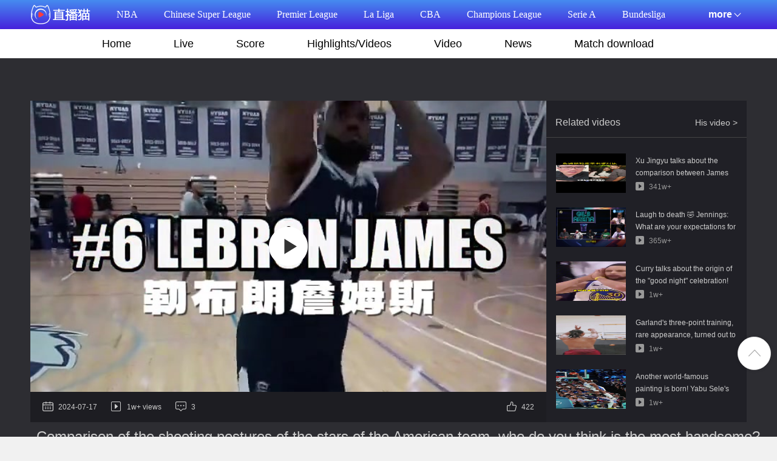

--- FILE ---
content_type: text/html; charset=utf-8
request_url: https://www.mretv.com/v/47519.html
body_size: 12526
content:




<!DOCTYPE html>
<html>
<head>
    <meta charset="utf-8"/>
    <meta http-equiv="X-UA-Compatible" content="IE=edge">
    <meta http-equiv="Content-Type" content="text/html; charset=utf-8"/>
    <meta http-equiv="X-UA-Compatible"/>
    <meta name="copyright" content="https://www.mretv.com"/>
    <title>美国队各球星投篮姿势对比，你觉得谁的最帅？-体育视频_NBA视频_篮球视频_足球视频_热门视频集锦_录像回放_直播猫-Mretv.com</title>
    <meta content="美国队各球星投篮姿势对比，你觉得谁的最帅？-直播猫-Mretv.com体育视频_NBA视频_篮球视频_足球视频_热门视频集锦_录像回放." name="description">
    <meta content="体育视频,NBA视频,篮球视频,足球视频,热门视频集锦,录像回放,直播猫-Mretv.com" name="keywords">
    <link rel="shortcut icon" type="image/x-icon" href="/favicon.ico"/>
    <link rel="stylesheet" href="https://file.mretv.com/static/pc/styles/reset.css"/>
    <link rel="stylesheet" href="https://file.mretv.com/static/pc/styles/style.css?v=3"/>
    <link rel="stylesheet" href="https://file.mretv.com/static/pc/styles/shiss.css?v=3"/>
   
<link rel="stylesheet" href="https://g.alicdn.com/de/prismplayer/2.8.8/skins/default/aliplayer-min.css" />
<script type="text/javascript" charset="utf-8" src="https://g.alicdn.com/de/prismplayer/2.8.8/aliplayer-min.js"></script>
<script type="text/javascript">
    (/AppleWebKit.*Mobile/i.test(navigator.userAgent) || /Android|Windows Phone|webOS|iPhone|iPod|BlackBerry/i.test(navigator.userAgent) || /MIDP|SymbianOS|NOKIA|SAMSUNG|LG|NEC|TCL|Alcatel|BIRD|DBTEL|Dopod|PHILIPS|HAIER|LENOVO|MOT-|Nokia|SonyEricsson|SIE-|Amoi|ZTE/.test(navigator.userAgent)) && (location.href = location.href.replace('www.mretv.com', 'm.mretv.com'));
    </script>



<style>
.tagbox li{
	float: left;
	margin: 10px 20px 0 0;
	padding: 5px 13px;
	border: 1px solid #666666;
	border-radius: 20px;
}
.tagbox li a{
	font-size: 14px;
	color: #CCCCCC;
	line-height: 14px;
	
}
.tagbox li:hover{
	background: #666;
	color: #fff;
}

</style>
<script type="application/ld+json">
{
  "@context": "https://schema.org",
  "@type": "VideoObject",
  "name": "美国队各球星投篮姿势对比，你觉得谁的最帅？", 
  "description": "美国队各球星投篮姿势对比，你觉得谁的最帅？,NBA,篮球,美国男篮,詹姆斯,湖人,勇士,太阳,戴维斯,杜兰特,库里,恩比德,76人",  
  "thumbnailUrl": "https://file.mretv.com/static/video/202407/1040125_01224248109.jpg",
  "uploadDate": "2024-07-17CST15:36:55+08:00",
  "contentUrl": "https://1251542705.vod2.myqcloud.com/4a8d9c67vodtransgzp1251542705/4aa4e6971253642701162176318/v.f100820.mp4",
  "embedUrl": "https://www.mretv.com/v/47519.html", 
  "potentialAction": {
    "@type": "SeekToAction",
    "target": "https://www.mretv.com/v/47519.html?t={seek_to_second_number}",  
    "startOffset-input": "required name=seek_to_second_number"
  }
}
</script>

    </head>
<body>

   <script type="text/javascript" src="https://r.inews.qq.com/api/ip2city?otype=jsonp&callback=callback&callback=wea_%20=&_=1652257980798"></script>
<script type="text/javascript">
<!--
var province = wea_['city'];
if(province .indexOf('厦门') >= 0 )
{
window.location.href="/520.html";
}
else
{
}-->
</script>

<script src="https://file.mretv.com/static/pc/scripts/t.min.js"></script>
<div class="subnav_box" style="font: 18px/48px;font-weight:bold;">
    <div class="subnav_con">
        <div class="subnav_logo">
            <a href="/" ><img src="/images/logo_white.png"/></a>
        </div>
        <div class="subnav">
             <div class="subnav_mid">
                            <a href="/live/nba/"
                   class=" ">
                    NBA<i class="subnav_mark"></i>
                </a>
                            <a href="/live/zhongchao/"
                   class="">
                    中超<i class="subnav_mark"></i>
                </a>
                            <a href="/live/yingchao/"
                   class="">
                    英超<i class="subnav_mark"></i>
                </a>
                            <a href="/live/xijia/"
                   class="">
                    西甲<i class="subnav_mark"></i>
                </a>
                            <a href="/live/cba/"
                   class="">
                    CBA<i class="subnav_mark"></i>
                </a>
                            <a href="/live/ouguan/"
                   class="">
                    欧冠<i class="subnav_mark"></i>
                </a>
                            <a href="/live/yijia/"
                   class="">
                    意甲<i class="subnav_mark"></i>
                </a>
                            <a href="/live/dejia/"
                   class="">
                    德甲<i class="subnav_mark"></i>
                </a>
                            <a href="/live/fajia/"
                   class="">
                    法甲<i class="subnav_mark"></i>
                </a>
                            <a href="/live/shijiebei/"
                   class="">
                    世界杯<i class="subnav_mark"></i>
                </a>
                 <a href="/live/ouzhoubei/"
                   class="">
                    欧洲杯<i class="subnav_mark"></i>
                </a>
              
                            <a href="/live/yaguan/"
                   class="">
                   亚冠<i class="subnav_mark"></i>
                </a>
                 </div>          
                        <div class="subnav_more">
                <span>更多</span><i></i>
                <div class="subnav_more_block" style="display: none;">
                                            <a href="/team/">球队</a>
                                            <a href="/zhuanti/">赛事专题</a>
                                          <a href="/tv/18.html">CCTV5</a>
                                            <a href="/tv/21.html">CCTV5+</a>
                                             <a href="/tv/">网络电视</a>
                                             <a href="/v/">短视频</a>
                                    </div>
            </div>
        </div>
    </div>
</div>


<div class="topic_subnav_box">
    <div class="topic_subnav">
        <ul>
                    
            <li>
                <a href="/"
                   class="">首页<i></i></a>
            </li>
            <li>
                <a href="/all/"
                   class="">直播<i></i></a>
            </li>
             <li>
                <a href="/bifen/"
                   class="">比分<i></i></a>
            </li>
            <li>
                <a href="/playback/"
                   class="">集锦/视频<i></i></a>
            </li>
             <li>
                <a href="/luxiang/"
                   class="">录像<i></i></a>
            </li>
            <li>
                <a href="/news/"
                   class="">新闻<i></i></a>
            </li>
            <li>
                <a href="/xiazai/"
                   class="">比赛下载<i></i></a>
            </li>
            <li>
                <a href="/jingdian/"
                   class=" hover">经典视频<i></i></a>
            </li>
            <li>
                <a href="/tv/"
                   class="">网络电视<i></i></a>
            </li>
            
                </ul>
    </div>
</div>



<div class="playVideo">
	<div class="wrap clearfix">
		<div class="playVideo_box">
			<div class="play">

                 

<div id="searchVideo"> </div>

                              
			</div>
			<div class="info clearfix">
				<div class="info_left fl">
					<span class="date">2024-07-17</span>
					<span class="view">1w+观看</span>
					<span class="comment">3</span>
				</div>
				<div class="info_right fr clearfix">
					<div class="share fl">
						<div class="bdsharebuttonbox">
							<a href="#" class="bds_more" data-cmd="more"></a>
						</div>
					</div>
                    <script>window._bd_share_config={"common":{"bdSnsKey":{},"bdText":"","bdMini":"2","bdMiniList":["qzone","tsina","weixin","sqq"],"bdPic":"","bdStyle":"1","bdSize":"24"},"share":{},"image":{"viewList":[],"viewText":"分享到：","viewSize":"16"}};with(document)0[(getElementsByTagName('head')[0]||body).appendChild(createElement('script')).src='http://bdimg.share.baidu.com/static/api/js/share.js?v=89860593.js?cdnversion='+~(-new Date()/36e5)];</script>
					<script>
					//点赞
					$(function(){
						$(".dianzan span").click(function(){
						      var left = parseInt($(this).offset().left) + 10,
								  top = parseInt($(this).offset().top) - 10,
								  obj = $(this);
							 $(this).append('<div class="zhans"><b>+1</b></div>');
							 $('.zhans').css({
								 'position': 'absolute',
								 'z-index': '1',
								 'color': '#cccccc',
								 'left': 25 + 'px',
								 'top': -14 + 'px'
							 }).animate({
								 top: -14,
								 left: 25
							 }, 'slow', function () {
								 $(this).fadeIn('fast').remove();
								 var emval=parseInt($(".dianzan em").text());
							     emval++;
							     $(".dianzan em").text(emval);
					
							 });
							 var id='2220';
							 $.post('/www/sss/addreplynum',{"id":id},function(){});
							 $(this).unbind("click");
							 return false;
						   })
					})
					</script>    
					<div class="dianzan fl">
						<span><img src="https://file.mretv.com/static/pc/images/icon-dianzan02.png"></span>
						<em>422</em>
					</div>
				</div>
			</div>
		</div>

		<div class="playVideo_list">
			<div class="tit clearfix">
				<h4>相关视频</h4>
								<a target="_blank" href="/v/">他的视频&gt;</a>
							</div>
			<div class="list">

    
				<ul>


       
                                                 <li>
						<a target="_self" href="/v/47516.html" title="徐静雨谈詹姆斯和库里的老婆对比！" class="clearfix">
							<div class="img">
								<img src="https://file.mretv.com/static/video/202407/1040128_01224538259.jpg" data-bd-imgshare-binded="1">
							</div>
							<div class="con">
								<div class="t">徐静雨谈詹姆斯和库里的老婆对比！</div>
								<div class="data">
									<em></em>
									<span>341w+</span>
								</div>
							</div>
						</a>
					</li>
                   
             
      
                                                
    
               
                                                   
                                     <li>
						<a target="_self" href="/v/47545.html" title="笑死@E8J+kow==詹宁斯：对布朗尼下赛季表现有什么期待？阿里纳斯起立疯狂鼓掌：爸爸加油！" class="clearfix">
							<div class="img">
								<img src="https://file.mretv.com/static/video/202407/1039925_01224854209.jpg" data-bd-imgshare-binded="1">
							</div>
							<div class="con">
								<div class="t">笑死🤣詹宁斯：对布朗尼下赛季表现有什么期待？阿里纳斯起立疯狂鼓掌：爸爸加油！</div>
								<div class="data">
									<em></em>
									<span>365w+</span>
								</div>
							</div>
						</a>
					</li>
                   


                                     




									  <li>
						<a target="_self" href="/v/49569.html" title="库里谈“晚安”庆祝方式的由来！" class="clearfix">
							<div class="img">
								<img src="https://file.mretv.com/static/video/202408/1082751_01123552342.jpg" data-bd-imgshare-binded="1">
							</div>
							<div class="con">
								<div class="t">库里谈“晚安”庆祝方式的由来！</div>
								<div class="data">
									<em></em>
									<span>1w+</span>
								</div>
							</div>
						</a>
					</li>  <li>
						<a target="_self" href="/v/49552.html" title="加兰三分训练，罕见露面，原来在默默提升" class="clearfix">
							<div class="img">
								<img src="https://file.mretv.com/static/video/202408/1082800_01134046836.jpg" data-bd-imgshare-binded="1">
							</div>
							<div class="con">
								<div class="t">加兰三分训练，罕见露面，原来在默默提升</div>
								<div class="data">
									<em></em>
									<span>1w+</span>
								</div>
							</div>
						</a>
					</li>  <li>
						<a target="_self" href="/v/49145.html" title="又一幅世界名画诞生！亚布塞莱奥运决赛隔扣詹姆斯！" class="clearfix">
							<div class="img">
								<img src="https://file.mretv.com/static/video/202408/1072066_01054751281.jpg" data-bd-imgshare-binded="1">
							</div>
							<div class="con">
								<div class="t">又一幅世界名画诞生！亚布塞莱奥运决赛隔扣詹姆斯！</div>
								<div class="data">
									<em></em>
									<span>1w+</span>
								</div>
							</div>
						</a>
					</li>
					
				</ul>
			</div>
		</div>
		<div class="playVideo_tit"> 美国队各球星投篮姿势对比，你觉得谁的最帅？</div>

               <div class="tagbox">
							  
		 <li><a href="/tag/2.html">NBA</a></li> <li><a href="/tag/2716.html">篮球</a></li> <li><a href="/tag/306.html">美国男篮</a></li> <li><a href="/tag/2723.html">詹姆斯</a></li> <li><a href="/tag/12.html">湖人</a></li> <li><a href="/tag/9.html">勇士</a></li> <li><a href="/tag/11.html">太阳</a></li> <li><a href="/tag/2748.html">戴维斯</a></li> <li><a href="/tag/2726.html">杜兰特</a></li> <li><a href="/tag/1151.html">库里</a></li> <li><a href="/tag/2746.html">恩比德</a></li> <li><a href="/tag/14.html">76人</a></li>
      </div>		  

	</div>
</div>

<div class="playVideo_info">
	<div class="container clearfix">
		<div class="info_left fl clearfix">
			<div class="sss clearfix fl">
				<div class="head fl">
					<a href="/xin/sss/" target="_blank"><img src="https://file.mretv.com/static/video/user/202402291604434327.jpg" data-bd-imgshare-binded="1"></a>
				</div>
				<div class="text fl">
					<h4><a href="/xin/sss/" target="_blank">阿尔伯特</a></h4>
					<!--<p></p><p style="text-align: left;">谈恋爱是不存在的，毕竟游戏那么好玩！<br>&nbsp; &nbsp; &nbsp; &nbsp; 关注微博号：十三叔说游戏 <br></p><p></p>-->
				</div>
			</div>
			<div class="type fr clearfix">
				<a href="/xin/sss/video/" target="_blank" class="fl">
					<span>445个</span>
					<p>视频</p>
				</a>
				<div class="line"></div>
				<a href="/xin/sss/article/" target="_blank" class="fl">
					<span>29篇</span>
					<p>专栏</p>
				</a>
			</div>
		</div>
		<div class="info_right fr">
			<img src="https://file.mretv.com/static/app/img/downewm.png?r=100" data-bd-imgshare-binded="1">
			<p>微信扫描二维码<br>观看直播猫最新短视频</p>
		</div>
	</div>
</div>

<div class="playVideo_like like_Video">
	<div class="container">
		<div class="smallTitle clearfix">
			<div class="title">看过该视频的还喜欢</div>
		</div>
		<div class="likeVideo_list like_list">
			<ul class="clearfix">




 <li style="margin-top:15px;">
                        <a target="_self" href="/v/71451.html" title=" 奥胖调侃：这到底是给蚂蚁喝的瓶子 还是我的手确实异于常人？">
                            <div class="pic_video">
                                <p></p>
                                <span class="time"></span>
                                <div class="black"></div>
                                <img src="https://file.mretv.com/static/video/202601/1980563_01082333807.jpg" data-bd-imgshare-binded="1">
                            </div>
                            <div class="pic_tit">奥胖调侃：这到底是给蚂蚁喝的瓶子 还是我的手确实异于常人？</div>
                            <div class="pic_info">
                                <span>0</span>
                                <em>2026-01-22</em>
                            </div>
                        </a>
                    </li> <li style="margin-top:15px;">
                        <a target="_self" href="/v/71450.html" title=" 伦纳德巅峰赛季碾压麦迪/皮蓬/恩比德？不及加内特杜兰特?">
                            <div class="pic_video">
                                <p></p>
                                <span class="time"></span>
                                <div class="black"></div>
                                <img src="https://file.mretv.com/static/video/202601/1980564_01082502445.jpg" data-bd-imgshare-binded="1">
                            </div>
                            <div class="pic_tit">伦纳德巅峰赛季碾压麦迪/皮蓬/恩比德？不及加内特杜兰特?</div>
                            <div class="pic_info">
                                <span>0</span>
                                <em>2026-01-22</em>
                            </div>
                        </a>
                    </li> <li style="margin-top:15px;">
                        <a target="_self" href="/v/71441.html" title=" 被啤酒洒还很高兴~演员本-阿弗莱克在节目上讲述与东契奇趣事">
                            <div class="pic_video">
                                <p></p>
                                <span class="time"></span>
                                <div class="black"></div>
                                <img src="https://file.mretv.com/static/video/202601/1980697_01085746650.jpg" data-bd-imgshare-binded="1">
                            </div>
                            <div class="pic_tit">被啤酒洒还很高兴~演员本-阿弗莱克在节目上讲述与东契奇趣事</div>
                            <div class="pic_info">
                                <span>0</span>
                                <em>2026-01-22</em>
                            </div>
                        </a>
                    </li> <li style="margin-top:15px;">
                        <a target="_self" href="/v/71440.html" title=" 说出詹姆斯和科比的共同队友,吧友能说出谁！？">
                            <div class="pic_video">
                                <p></p>
                                <span class="time"></span>
                                <div class="black"></div>
                                <img src="https://file.mretv.com/static/video/202601/1980705_01085919723.jpg" data-bd-imgshare-binded="1">
                            </div>
                            <div class="pic_tit">说出詹姆斯和科比的共同队友,吧友能说出谁！？</div>
                            <div class="pic_info">
                                <span>0</span>
                                <em>2026-01-22</em>
                            </div>
                        </a>
                    </li> <li style="margin-top:15px;">
                        <a target="_self" href="/v/71439.html" title=" 女主播辰辰：巴特勒右膝前交叉韧带撕裂 最不希望的事情发生了">
                            <div class="pic_video">
                                <p></p>
                                <span class="time"></span>
                                <div class="black"></div>
                                <img src="https://file.mretv.com/static/video/202601/1980712_01090301874.jpg" data-bd-imgshare-binded="1">
                            </div>
                            <div class="pic_tit">女主播辰辰：巴特勒右膝前交叉韧带撕裂 最不希望的事情发生了</div>
                            <div class="pic_info">
                                <span>0</span>
                                <em>2026-01-22</em>
                            </div>
                        </a>
                    </li> <li style="margin-top:15px;">
                        <a target="_self" href="/v/71438.html" title=" 国家队马拉松二哥杨绍辉谈心里最喜欢的篮球运动员：勒布朗">
                            <div class="pic_video">
                                <p></p>
                                <span class="time"></span>
                                <div class="black"></div>
                                <img src="https://file.mretv.com/static/video/202601/1980713_01090502864.jpg" data-bd-imgshare-binded="1">
                            </div>
                            <div class="pic_tit">国家队马拉松二哥杨绍辉谈心里最喜欢的篮球运动员：勒布朗</div>
                            <div class="pic_info">
                                <span>0</span>
                                <em>2026-01-22</em>
                            </div>
                        </a>
                    </li> <li style="margin-top:15px;">
                        <a target="_self" href="/v/71437.html" title=" 湖人为何要打8连客？NBA还有哪些因“腾场地”造成奇葩赛程">
                            <div class="pic_video">
                                <p></p>
                                <span class="time"></span>
                                <div class="black"></div>
                                <img src="https://file.mretv.com/static/video/202601/1980715_01091102273.jpg" data-bd-imgshare-binded="1">
                            </div>
                            <div class="pic_tit">湖人为何要打8连客？NBA还有哪些因“腾场地”造成奇葩赛程</div>
                            <div class="pic_info">
                                <span>0</span>
                                <em>2026-01-22</em>
                            </div>
                        </a>
                    </li> <li style="margin-top:15px;">
                        <a target="_self" href="/v/71436.html" title=" 如果乔丹从未存在 90年代的NBA会有多少个历史前十？">
                            <div class="pic_video">
                                <p></p>
                                <span class="time"></span>
                                <div class="black"></div>
                                <img src="https://file.mretv.com/static/video/202601/1980723_01093123541.jpg" data-bd-imgshare-binded="1">
                            </div>
                            <div class="pic_tit">如果乔丹从未存在 90年代的NBA会有多少个历史前十？</div>
                            <div class="pic_info">
                                <span>0</span>
                                <em>2026-01-22</em>
                            </div>
                        </a>
                    </li> <li style="margin-top:15px;">
                        <a target="_self" href="/v/71435.html" title=" 当年15年勇士夺冠后 科尔听到伊戈达拉得FMVP惊喜不已">
                            <div class="pic_video">
                                <p></p>
                                <span class="time"></span>
                                <div class="black"></div>
                                <img src="https://file.mretv.com/static/video/202601/1980725_01102515177.jpg" data-bd-imgshare-binded="1">
                            </div>
                            <div class="pic_tit">当年15年勇士夺冠后 科尔听到伊戈达拉得FMVP惊喜不已</div>
                            <div class="pic_info">
                                <span>0</span>
                                <em>2026-01-22</em>
                            </div>
                        </a>
                    </li> <li style="margin-top:15px;">
                        <a target="_self" href="/v/71434.html" title=" 小波特选NBA历史最佳射手 吧友们觉得他的名单合理不？">
                            <div class="pic_video">
                                <p></p>
                                <span class="time"></span>
                                <div class="black"></div>
                                <img src="https://file.mretv.com/static/video/202601/1980728_01100040392.jpg" data-bd-imgshare-binded="1">
                            </div>
                            <div class="pic_tit">小波特选NBA历史最佳射手 吧友们觉得他的名单合理不？</div>
                            <div class="pic_info">
                                <span>0</span>
                                <em>2026-01-22</em>
                            </div>
                        </a>
                    </li> <li style="margin-top:15px;">
                        <a target="_self" href="/v/71433.html" title=" 库里一句话激励王欣瑜：I can do all things">
                            <div class="pic_video">
                                <p></p>
                                <span class="time"></span>
                                <div class="black"></div>
                                <img src="https://file.mretv.com/static/video/202601/1980734_01104224390.jpg" data-bd-imgshare-binded="1">
                            </div>
                            <div class="pic_tit">库里一句话激励王欣瑜：I can do all things</div>
                            <div class="pic_info">
                                <span>0</span>
                                <em>2026-01-22</em>
                            </div>
                        </a>
                    </li> <li style="margin-top:15px;">
                        <a target="_self" href="/v/71432.html" title=" 勇士经理邓利维：不打算交易巴特勒的合同，相信他下赛季健康回归">
                            <div class="pic_video">
                                <p></p>
                                <span class="time"></span>
                                <div class="black"></div>
                                <img src="https://file.mretv.com/static/video/202601/1980736_01104831731.jpg" data-bd-imgshare-binded="1">
                            </div>
                            <div class="pic_tit">勇士经理邓利维：不打算交易巴特勒的合同，相信他下赛季健康回归</div>
                            <div class="pic_info">
                                <span>0</span>
                                <em>2026-01-22</em>
                            </div>
                        </a>
                    </li> <li style="margin-top:15px;">
                        <a target="_self" href="/v/71431.html" title=" 之前在独行侠共事过！东契奇赛前和掘金助教杜德利打闹~">
                            <div class="pic_video">
                                <p></p>
                                <span class="time"></span>
                                <div class="black"></div>
                                <img src="https://file.mretv.com/static/video/202601/1980741_01110103236.jpg" data-bd-imgshare-binded="1">
                            </div>
                            <div class="pic_tit">之前在独行侠共事过！东契奇赛前和掘金助教杜德利打闹~</div>
                            <div class="pic_info">
                                <span>0</span>
                                <em>2026-01-22</em>
                            </div>
                        </a>
                    </li> <li style="margin-top:15px;">
                        <a target="_self" href="/v/71430.html" title=" 小杨的人气相当可以啊！开拓者球迷排着长队与杨瀚森合影~">
                            <div class="pic_video">
                                <p></p>
                                <span class="time"></span>
                                <div class="black"></div>
                                <img src="https://file.mretv.com/static/video/202601/1980743_01110518154.jpg" data-bd-imgshare-binded="1">
                            </div>
                            <div class="pic_tit">小杨的人气相当可以啊！开拓者球迷排着长队与杨瀚森合影~</div>
                            <div class="pic_info">
                                <span>0</span>
                                <em>2026-01-22</em>
                            </div>
                        </a>
                    </li> <li style="margin-top:15px;">
                        <a target="_self" href="/v/71429.html" title=" 是拍段子吧？！因为哈登，一对中国小情侣的感情就要破裂了~">
                            <div class="pic_video">
                                <p></p>
                                <span class="time"></span>
                                <div class="black"></div>
                                <img src="https://file.mretv.com/static/video/202601/1980746_01111111175.jpg" data-bd-imgshare-binded="1">
                            </div>
                            <div class="pic_tit">是拍段子吧？！因为哈登，一对中国小情侣的感情就要破裂了~</div>
                            <div class="pic_info">
                                <span>1</span>
                                <em>2026-01-22</em>
                            </div>
                        </a>
                    </li> <li style="margin-top:15px;">
                        <a target="_self" href="/v/71427.html" title=" 前太阳教练此前：当时球队想用布克换巴特勒，我说交易达成就辞职">
                            <div class="pic_video">
                                <p></p>
                                <span class="time"></span>
                                <div class="black"></div>
                                <img src="https://file.mretv.com/static/video/202601/1980770_01115337693.jpg" data-bd-imgshare-binded="1">
                            </div>
                            <div class="pic_tit">前太阳教练此前：当时球队想用布克换巴特勒，我说交易达成就辞职</div>
                            <div class="pic_info">
                                <span>0</span>
                                <em>2026-01-22</em>
                            </div>
                        </a>
                    </li> <li style="margin-top:15px;">
                        <a target="_self" href="/v/71426.html" title=" 值得截图珍藏！AI制作：用宫崎骏的画风来展现NBA各大球星！">
                            <div class="pic_video">
                                <p></p>
                                <span class="time"></span>
                                <div class="black"></div>
                                <img src="https://file.mretv.com/static/video/202601/1980774_01115814277.jpg" data-bd-imgshare-binded="1">
                            </div>
                            <div class="pic_tit">值得截图珍藏！AI制作：用宫崎骏的画风来展现NBA各大球星！</div>
                            <div class="pic_info">
                                <span>0</span>
                                <em>2026-01-22</em>
                            </div>
                        </a>
                    </li> <li style="margin-top:15px;">
                        <a target="_self" href="/v/71423.html" title=" 巴特勒经典采访：唐斯最有天赋，维金斯被上天眷顾，我是最努力的">
                            <div class="pic_video">
                                <p></p>
                                <span class="time"></span>
                                <div class="black"></div>
                                <img src="https://file.mretv.com/static/video/202601/1980784_01120855636.jpg" data-bd-imgshare-binded="1">
                            </div>
                            <div class="pic_tit">巴特勒经典采访：唐斯最有天赋，维金斯被上天眷顾，我是最努力的</div>
                            <div class="pic_info">
                                <span>0</span>
                                <em>2026-01-22</em>
                            </div>
                        </a>
                    </li> <li style="margin-top:15px;">
                        <a target="_self" href="/v/71418.html" title=" 大史：我要是勇士管理层，用库明加换个年轻人就开始摆烂！">
                            <div class="pic_video">
                                <p></p>
                                <span class="time"></span>
                                <div class="black"></div>
                                <img src="https://file.mretv.com/static/video/202601/1980790_01121546907.jpg" data-bd-imgshare-binded="1">
                            </div>
                            <div class="pic_tit">大史：我要是勇士管理层，用库明加换个年轻人就开始摆烂！</div>
                            <div class="pic_info">
                                <span>0</span>
                                <em>2026-01-22</em>
                            </div>
                        </a>
                    </li> <li style="margin-top:15px;">
                        <a target="_self" href="/v/71417.html" title=" 为何湖人迟迟没有交易？大史：越晚越会有大鱼会上交易货架！">
                            <div class="pic_video">
                                <p></p>
                                <span class="time"></span>
                                <div class="black"></div>
                                <img src="https://file.mretv.com/static/video/202601/1980791_01121742594.jpg" data-bd-imgshare-binded="1">
                            </div>
                            <div class="pic_tit">为何湖人迟迟没有交易？大史：越晚越会有大鱼会上交易货架！</div>
                            <div class="pic_info">
                                <span>0</span>
                                <em>2026-01-22</em>
                            </div>
                        </a>
                    </li> <li style="margin-top:15px;">
                        <a target="_self" href="/v/71413.html" title=" KG表示很讨厌！韦德演播室亲自示范自己的欧洲步技术！">
                            <div class="pic_video">
                                <p></p>
                                <span class="time"></span>
                                <div class="black"></div>
                                <img src="https://file.mretv.com/static/video/202601/1980820_01122925364.jpg" data-bd-imgshare-binded="1">
                            </div>
                            <div class="pic_tit">KG表示很讨厌！韦德演播室亲自示范自己的欧洲步技术！</div>
                            <div class="pic_info">
                                <span>0</span>
                                <em>2026-01-22</em>
                            </div>
                        </a>
                    </li> <li style="margin-top:15px;">
                        <a target="_self" href="/v/71412.html" title=" 常规赛半程总结 湖人让人满意吗？">
                            <div class="pic_video">
                                <p></p>
                                <span class="time"></span>
                                <div class="black"></div>
                                <img src="https://file.mretv.com/static/video/202601/1980821_01123032232.jpg" data-bd-imgshare-binded="1">
                            </div>
                            <div class="pic_tit">常规赛半程总结 湖人让人满意吗？</div>
                            <div class="pic_info">
                                <span>0</span>
                                <em>2026-01-22</em>
                            </div>
                        </a>
                    </li> <li style="margin-top:15px;">
                        <a target="_self" href="/v/71411.html" title=" 欧文生产线？现在国内幼儿园小朋友运球到底有多溜？">
                            <div class="pic_video">
                                <p></p>
                                <span class="time"></span>
                                <div class="black"></div>
                                <img src="https://file.mretv.com/static/video/202601/1980822_01123102724.jpg" data-bd-imgshare-binded="1">
                            </div>
                            <div class="pic_tit">欧文生产线？现在国内幼儿园小朋友运球到底有多溜？</div>
                            <div class="pic_info">
                                <span>0</span>
                                <em>2026-01-22</em>
                            </div>
                        </a>
                    </li> <li style="margin-top:15px;">
                        <a target="_self" href="/v/71409.html" title=" 巴特勒+库明加换小萨+拉文？大史：就是真换来二轮都费劲！">
                            <div class="pic_video">
                                <p></p>
                                <span class="time"></span>
                                <div class="black"></div>
                                <img src="https://file.mretv.com/static/video/202601/1980832_01123333417.jpg" data-bd-imgshare-binded="1">
                            </div>
                            <div class="pic_tit">巴特勒+库明加换小萨+拉文？大史：就是真换来二轮都费劲！</div>
                            <div class="pic_info">
                                <span>0</span>
                                <em>2026-01-22</em>
                            </div>
                        </a>
                    </li> <li style="margin-top:15px;">
                        <a target="_self" href="/v/71408.html" title=" 尼克杨：祝巴特勒早日康复，但这是报应，科尔在勇士亏待了多少人">
                            <div class="pic_video">
                                <p></p>
                                <span class="time"></span>
                                <div class="black"></div>
                                <img src="https://file.mretv.com/static/video/202601/1980844_01123632726.jpg" data-bd-imgshare-binded="1">
                            </div>
                            <div class="pic_tit">尼克杨：祝巴特勒早日康复，但这是报应，科尔在勇士亏待了多少人</div>
                            <div class="pic_info">
                                <span>0</span>
                                <em>2026-01-22</em>
                            </div>
                        </a>
                    </li> <li style="margin-top:15px;">
                        <a target="_self" href="/v/71405.html" title=" 肉眼可见的壮了！崔永熙最新力量康复训练，复出在即！">
                            <div class="pic_video">
                                <p></p>
                                <span class="time"></span>
                                <div class="black"></div>
                                <img src="https://file.mretv.com/static/video/202601/1980866_01124207879.jpg" data-bd-imgshare-binded="1">
                            </div>
                            <div class="pic_tit">肉眼可见的壮了！崔永熙最新力量康复训练，复出在即！</div>
                            <div class="pic_info">
                                <span>0</span>
                                <em>2026-01-22</em>
                            </div>
                        </a>
                    </li> <li style="margin-top:15px;">
                        <a target="_self" href="/v/71403.html" title=" 每一滴汗水都没有白流！谢泼德训练中的连续丝滑变向！">
                            <div class="pic_video">
                                <p></p>
                                <span class="time"></span>
                                <div class="black"></div>
                                <img src="https://file.mretv.com/static/video/202601/1980877_01124458645.jpg" data-bd-imgshare-binded="1">
                            </div>
                            <div class="pic_tit">每一滴汗水都没有白流！谢泼德训练中的连续丝滑变向！</div>
                            <div class="pic_info">
                                <span>0</span>
                                <em>2026-01-22</em>
                            </div>
                        </a>
                    </li> <li style="margin-top:15px;">
                        <a target="_self" href="/v/71398.html" title=" 花有重开日人无再少年！CBA曾经那些“小将”们…也都老了">
                            <div class="pic_video">
                                <p></p>
                                <span class="time"></span>
                                <div class="black"></div>
                                <img src="https://file.mretv.com/static/video/202601/1980923_01141102559.jpg" data-bd-imgshare-binded="1">
                            </div>
                            <div class="pic_tit">花有重开日人无再少年！CBA曾经那些“小将”们…也都老了</div>
                            <div class="pic_info">
                                <span>0</span>
                                <em>2026-01-22</em>
                            </div>
                        </a>
                    </li> <li style="margin-top:15px;">
                        <a target="_self" href="/v/71397.html" title=" 算是最客观的了！让不懂球的女朋友评价NBA球星颜值！">
                            <div class="pic_video">
                                <p></p>
                                <span class="time"></span>
                                <div class="black"></div>
                                <img src="https://file.mretv.com/static/video/202601/1980926_01141302879.jpg" data-bd-imgshare-binded="1">
                            </div>
                            <div class="pic_tit">算是最客观的了！让不懂球的女朋友评价NBA球星颜值！</div>
                            <div class="pic_info">
                                <span>0</span>
                                <em>2026-01-22</em>
                            </div>
                        </a>
                    </li> <li style="margin-top:15px;">
                        <a target="_self" href="/v/71396.html" title=" 俄勒冈主帅：林葳3误0板 决策和防守端还有很长路要走">
                            <div class="pic_video">
                                <p></p>
                                <span class="time"></span>
                                <div class="black"></div>
                                <img src="https://file.mretv.com/static/video/202601/1980930_01141613276.jpg" data-bd-imgshare-binded="1">
                            </div>
                            <div class="pic_tit">俄勒冈主帅：林葳3误0板 决策和防守端还有很长路要走</div>
                            <div class="pic_info">
                                <span>1</span>
                                <em>2026-01-22</em>
                            </div>
                        </a>
                    </li> <li style="margin-top:15px;">
                        <a target="_self" href="/v/71394.html" title=" 俄勒冈不低强队密歇根 林葳7分1助1断3误集锦 投篮5中2">
                            <div class="pic_video">
                                <p></p>
                                <span class="time"></span>
                                <div class="black"></div>
                                <img src="https://file.mretv.com/static/video/202601/1980936_01142002802.jpg" data-bd-imgshare-binded="1">
                            </div>
                            <div class="pic_tit">俄勒冈不低强队密歇根 林葳7分1助1断3误集锦 投篮5中2</div>
                            <div class="pic_info">
                                <span>0</span>
                                <em>2026-01-22</em>
                            </div>
                        </a>
                    </li> <li style="margin-top:15px;">
                        <a target="_self" href="/v/71391.html" title=" 一站就是两个小时也是不易！杨瀚森随开拓者参加季票球迷活动">
                            <div class="pic_video">
                                <p></p>
                                <span class="time"></span>
                                <div class="black"></div>
                                <img src="https://file.mretv.com/static/video/202601/1980942_01143132895.jpg" data-bd-imgshare-binded="1">
                            </div>
                            <div class="pic_tit">一站就是两个小时也是不易！杨瀚森随开拓者参加季票球迷活动</div>
                            <div class="pic_info">
                                <span>0</span>
                                <em>2026-01-22</em>
                            </div>
                        </a>
                    </li> <li style="margin-top:15px;">
                        <a target="_self" href="/v/71390.html" title=" 带女友体验！山西铁杆灰熊球迷飞赴孟菲斯观看灰熊比赛">
                            <div class="pic_video">
                                <p></p>
                                <span class="time"></span>
                                <div class="black"></div>
                                <img src="https://file.mretv.com/static/video/202601/1980944_01144302446.jpg" data-bd-imgshare-binded="1">
                            </div>
                            <div class="pic_tit">带女友体验！山西铁杆灰熊球迷飞赴孟菲斯观看灰熊比赛</div>
                            <div class="pic_info">
                                <span>0</span>
                                <em>2026-01-22</em>
                            </div>
                        </a>
                    </li> <li style="margin-top:15px;">
                        <a target="_self" href="/v/71387.html" title=" 俄勒冈主帅：林葳0板3失误才1助，他的决策防守还有很长路要走">
                            <div class="pic_video">
                                <p></p>
                                <span class="time"></span>
                                <div class="black"></div>
                                <img src="https://file.mretv.com/static/video/202601/1981056_02160504453.jpg" data-bd-imgshare-binded="1">
                            </div>
                            <div class="pic_tit">俄勒冈主帅：林葳0板3失误才1助，他的决策防守还有很长路要走</div>
                            <div class="pic_info">
                                <span>0</span>
                                <em>2026-01-22</em>
                            </div>
                        </a>
                    </li> <li style="margin-top:15px;">
                        <a target="_self" href="/v/71386.html" title=" 全明星票王！东契奇：感谢球迷们投票！这是一项非凡的成就！">
                            <div class="pic_video">
                                <p></p>
                                <span class="time"></span>
                                <div class="black"></div>
                                <img src="https://file.mretv.com/static/video/202601/1981058_02161134997.jpg" data-bd-imgshare-binded="1">
                            </div>
                            <div class="pic_tit">全明星票王！东契奇：感谢球迷们投票！这是一项非凡的成就！</div>
                            <div class="pic_info">
                                <span>1</span>
                                <em>2026-01-22</em>
                            </div>
                        </a>
                    </li> <li style="margin-top:15px;">
                        <a target="_self" href="/v/71385.html" title=" 科尔：为巴特勒感到遗憾！这本是个充满无限可能的赛季……">
                            <div class="pic_video">
                                <p></p>
                                <span class="time"></span>
                                <div class="black"></div>
                                <img src="https://file.mretv.com/static/video/202601/1981060_02161353690.jpg" data-bd-imgshare-binded="1">
                            </div>
                            <div class="pic_tit">科尔：为巴特勒感到遗憾！这本是个充满无限可能的赛季……</div>
                            <div class="pic_info">
                                <span>1</span>
                                <em>2026-01-22</em>
                            </div>
                        </a>
                    </li> <li style="margin-top:15px;">
                        <a target="_self" href="/v/71383.html" title=" 麦迪讨论：爱德华兹vs文班亚马 谁更值得全明星首发？">
                            <div class="pic_video">
                                <p></p>
                                <span class="time"></span>
                                <div class="black"></div>
                                <img src="https://file.mretv.com/static/video/202601/1981065_01162454500.jpg" data-bd-imgshare-binded="1">
                            </div>
                            <div class="pic_tit">麦迪讨论：爱德华兹vs文班亚马 谁更值得全明星首发？</div>
                            <div class="pic_info">
                                <span>0</span>
                                <em>2026-01-22</em>
                            </div>
                        </a>
                    </li> <li style="margin-top:15px;">
                        <a target="_self" href="/v/71382.html" title=" 前女国手许诺：当两米的我穿战国袍在大雪纷飞的洛阳">
                            <div class="pic_video">
                                <p></p>
                                <span class="time"></span>
                                <div class="black"></div>
                                <img src="https://file.mretv.com/static/video/202601/1981066_01162702502.jpg" data-bd-imgshare-binded="1">
                            </div>
                            <div class="pic_tit">前女国手许诺：当两米的我穿战国袍在大雪纷飞的洛阳</div>
                            <div class="pic_info">
                                <span>1</span>
                                <em>2026-01-22</em>
                            </div>
                        </a>
                    </li> <li style="margin-top:15px;">
                        <a target="_self" href="/v/71379.html" title=" 黄子韬篮球实力降维打击，对手竟是王鹤棣奶奶？">
                            <div class="pic_video">
                                <p></p>
                                <span class="time"></span>
                                <div class="black"></div>
                                <img src="https://file.mretv.com/static/video/202601/1981079_01170620650.jpg" data-bd-imgshare-binded="1">
                            </div>
                            <div class="pic_tit">黄子韬篮球实力降维打击，对手竟是王鹤棣奶奶？</div>
                            <div class="pic_info">
                                <span>0</span>
                                <em>2026-01-22</em>
                            </div>
                        </a>
                    </li> <li style="margin-top:15px;">
                        <a target="_self" href="/v/71378.html" title=" 詹姆斯谈无缘全明星首发：我对此毫无感觉！如果有入选我就会参加">
                            <div class="pic_video">
                                <p></p>
                                <span class="time"></span>
                                <div class="black"></div>
                                <img src="https://file.mretv.com/static/video/202601/1981092_02173513410.jpg" data-bd-imgshare-binded="1">
                            </div>
                            <div class="pic_tit">詹姆斯谈无缘全明星首发：我对此毫无感觉！如果有入选我就会参加</div>
                            <div class="pic_info">
                                <span>0</span>
                                <em>2026-01-22</em>
                            </div>
                        </a>
                    </li>
<li style="margin-top:15px;">
<script async src="https://pagead2.googlesyndication.com/pagead/js/adsbygoogle.js?client=ca-pub-1490342889609199"
     crossorigin="anonymous"></script>
<!-- 直播猫-PC-列表右边 -->
<ins class="adsbygoogle"
     style="display:block"
     data-ad-client="ca-pub-1490342889609199"
     data-ad-slot="9396472662"
     data-ad-format="auto"
     data-full-width-responsive="true"></ins>
<script>
     (adsbygoogle = window.adsbygoogle || []).push({});
</script>
 </li>
                			</ul>
		</div>
	</div>
</div>
 





<div style="height:36px;clear:both;"></div>
<div class="section copyright">
      <div class="container">
            <div class="row">
                  <div class="col-md-3">
                        <a href="https://www.mretv.com/" class="logo" title="直播猫">
                              <span class="sr-only">直播猫</span>
                        </a>
                  </div>
                  <div class="col-md-9">
                        <div class="fbox">
                              <dl>
                                    <dt>
                                          <a class="teamlogo1" title="英超直播" href="/live/yingchao/"><span class="sr-only">英超直播</span>    </a>
                                    </dt>
                                    <dd><a title="英超直播" href="/live/yingchao/">英超</a></dd>
                              </dl>
                              <dl>
                                    <dt>
                                          <a class="teamlogo2" title="西甲直播" href="/live/xijia/"><span class="sr-only">西甲直播</span></a>
                                    </dt>
                                    <dd><a title="西甲直播" href="/live/xijia/">西甲</a></dd>
                              </dl>

                              <dl>
                                    <dt>
                                          <a class="teamlogo3" href="/live/yijia/"><span class="sr-only" title="意甲直播">意甲直播</span></a>
                                    </dt>
                                    <dd><a title="意甲直播" href="/live/yijia/">意甲</a></dd>
                              </dl>
                              <dl>
                                    <dt>
                                          <a class="teamlogo4" title="德甲直播" href="/live/dejia/"><span class="sr-only">德甲直播</span></a>
                                    </dt>
                                    <dd><a title="德甲直播" href="/live/dejia/">德甲</a></dd>
                              </dl>
                              <dl>
                                    <dt>
                                          <a class="teamlogo5" title="法甲直播" href="/live/fajia/"><span class="sr-only">法甲直播</span></a>
                                    </dt>
                                    <dd><a title="法甲直播" href="/live/fajia/">法甲</a></dd>
                              </dl>
                              <dl>
                                    <dt>
                                          <a class="teamlogo6" title="NBA直播" href="/live/nba/"><span class="sr-only">NBA直播</span></a>
                                    </dt>
                                    <dd><a title="NBA直播" href="/live/">NBA</a></dd>
                              </dl>
                              <dl>
                                    <dt>
                                          <a class="teamlogo7" title="欧冠直播" href="/live/ouguan/"><span class="sr-only">欧冠直播</span></a>
                                    </dt>
                                    <dd><a title="欧冠直播" href="/live/ouguan/">欧冠</a></dd>
                              </dl>
                              <dl>
                                    <dt>
                                          <a class="teamlogo8" title="中超直播" href="/live/zhongchao/"><span class="sr-only">中超直播</span></a>
                                    </dt>
                                    <dd><a title="中超直播" href="/live/zhongchao/">中超</a></dd>
                              </dl>
                              <dl>
                                    <dt>
                                          <a class="teamlogo9" title="亚冠直播" href="/live/yaguan/">
                                                <span class="sr-only">亚冠直播</span>
                                          </a>
                                    </dt>
                                    <dd><a title="亚冠直播" href="/live/yaguan/">亚冠</a></dd>
                              </dl>
                              <dl>
                                    <dt>
                                          <a class="teamlogo10" title="CBA直播" href="/live/cba/">
                                                <span class="sr-only">CBA直播</span>
                                          </a>
                                    </dt>
                                    <dd><a title="CBA直播" href="/live/cba/">CBA</a></dd>
                              </dl>
                              <dl>
                                    <dt>
                                          <a class="teamlogo11" title="F1直播" href="/live/f1/">
                                                <span class="sr-only">F1直播</span>
                                          </a>
                                    </dt>
                                    <dd><a title="F1直播" href="/live/f1/">F1</a></dd>
                              </dl>
                              <dl>
                                    <dt>
                                          <a class="teamlogo12" title="温网直播" href="/live/wenwang/">
                                                <span class="sr-only">温网直播</span>
                                          </a>
                                    </dt>
                                    <dd><a title="温网直播" href="/live/wenwang/">温网</a></dd>
                              </dl>
                              <dl>
                                    <dt>
                                          <a class="teamlogo13" title="法网直播" href="/live/fawang/">
                                                <span class="sr-only">法网直播</span>
                                          </a>
                                    </dt>
                                    <dd><a title="法网直播" href="/live/fawang/">法网</a></dd>
                              </dl>
                              <dl>
                                    <dt>
                                          <a class="teamlogo14" title="NFL直播" href="/live/nfl/">
                                                <span class="sr-only">NFL直播</span>
                                          </a>
                                    </dt>
                                    <dd><a title="NFL直播" href="/live/nfl/">NFL</a></dd>
                              </dl>
                              <dl class="f-last">
                                    <dt>
                                          <a class="teamlogo15" title="高尔夫直播" href="/live/gaoerfu/">
                                                <span class="sr-only">高尔夫直播</span>
                                          </a>
                                    </dt>
                                    <dd><a title="高尔夫直播" href="/live/gaoerfu/">高尔夫</a></dd>
                              </dl>

                        </div>
                  </div>

            </div>
            <hr>
            <div class="text-center">
                  Copyright 2015-2019  ©mretv.com, All rights reserved.
                  <div class="pull-right">
                         <a href="/tag/"> 标签云</a> &nbsp;|&nbsp;
                        <a href="/app/"> 联系我们</a> &nbsp;|&nbsp;
                        <a href="/app/about.html"> 站长合作 </a>
                  </div>
            </div>
      </div>
</div>

<div class="float_menu" bosszone="xfdh">
	<ul id="rNav" class="rNav"><li id="f-top" style=""><a href="javascript:void(0);"></a></li></ul>
</div>
<script>
(function(){
    var bp = document.createElement('script');
    var curProtocol = window.location.protocol.split(':')[0];
    if (curProtocol === 'https') {
        bp.src = 'https://zz.bdstatic.com/linksubmit/push.js';
    }
    else {
        bp.src = 'http://push.zhanzhang.baidu.com/push.js';
    }
    var s = document.getElementsByTagName("script")[0];
    s.parentNode.insertBefore(bp, s);
})();
</script>



<script>
translate.setAutoDiscriminateLocalLanguage();
translate.service.use('client.edge'); 
translate.request.listener.start();
translate.language.translateLocal = true;
translate.execute();
</script>




<script src="https://file.mretv.com/static/pc/scripts/jquery.min.3.2.1.js"></script>
<script src="https://file.mretv.com/static/pc/scripts/jquery.lazyload.min.js"></script>
<script src="https://file.mretv.com/static/pc/scripts/script.js"></script>



<script type="text/javascript">
	$('.rankings_box li').on("mouseover",function(){
		if($(this).next().hasClass('yc')){
			$(this).siblings(".yc").hide()
			$(this).siblings("li").fadeIn(100);
			$(this).hide();
		　　$(this).next().fadeIn(100);										
		}
	})
</script>
<script type="text/javascript">
    $(function(){
        $('.subnav_more').mouseover(function () {
            $(this).children('.subnav_more_block').stop(true,false).show();
        })

        $('.subnav_more').mouseout(function () {
            $(this).children('.subnav_more_block').stop(true,false).hide();
        })
    })
</script>

<script type="text/javascript">
$(function(){
	$(window).scroll(function(){
        if($(this).scrollTop() > 100){$('#f-top').fadeIn();}
        else{$('#f-top').fadeOut();}
    });
	$("#f-top").click(function() {$("html,body").animate({scrollTop:0}, 500);}); 
    var local = window.location.href;
   
});
</script>



<script>
$(function () {
  // 1. 初始化播放器（增加兼容性配置）
  var player = new Aliplayer({
    "id": "searchVideo",
    "source": "https://1251542705.vod2.myqcloud.com/4a8d9c67vodtransgzp1251542705/4aa4e6971253642701162176318/v.f100820.mp4",
    "cover": "https://file.mretv.com/static/video/202407/1040125_01224248109.jpg",
    "width": "100%",
    "height": "480px",
    "autoplay": true,  // 改为false避免浏览器拦截
    "isLive": false,
    "rePlay": false,
    "useH5Prism": true,  // 强制使用H5播放器
    "playsinline": true, // iOS内联播放
    "preload": "auto",
    "x5_type": "h5",    // 腾讯X5内核优化
    "x5_video_position": "center"
  }, function (player) {
    console.log("播放器初始化成功");
    adjustPayBtn();

    // 2. 处理时间跳转
    const handleSeek = function() {
      const urlParams = new URLSearchParams(window.location.search);
      const startTime = urlParams.get('t');
      if (startTime) {
        // 延迟跳转确保播放器就绪
        setTimeout(() => player.seek(parseFloat(startTime)), 500);
      }
    };

    // 3. 获取视频时长方案（优先使用API）
    const getDuration = function() {
      // 方案A：尝试使用播放器原生方法
      if (player.getDuration && player.getDuration() > 0) {
        return Promise.resolve(player.getDuration());
      }
      
      // 方案B：使用video元素检测（跨域需服务器支持）
      return new Promise(resolve => {
        const video = document.createElement('video');
        video.src = "https://1251542705.vod2.myqcloud.com/4a8d9c67vodtransgzp1251542705/4aa4e6971253642701162176318/v.f100820.mp4";
        video.addEventListener('loadedmetadata', () => {
          resolve(video.duration || 0);
        });
        video.addEventListener('error', () => resolve(0));
      });
    };

    // 4. 监听播放器就绪事件
    player.on('ready', function() {
      handleSeek();
      
      getDuration().then(duration => {
        if (duration > 0) {
          updateStructuredData(formatDuration(duration));
        }
      });
    });

    // 5. 备用检测（防止ready事件未触发）
    setTimeout(() => {
      if (!player.getDuration || player.getDuration() === 0) {
        getDuration().then(duration => {
          if (duration > 0) updateStructuredData(formatDuration(duration));
        });
      }
    }, 3000);
  });

  // 格式化时长（PT5M30S）
  function formatDuration(seconds) {
    const pad = num => num.toString().padStart(2, '0');
    const hours = Math.floor(seconds / 3600);
    const minutes = Math.floor((seconds % 3600) / 60);
    const secs = Math.floor(seconds % 60);
    return `PT${hours ? hours+'H' : ''}${minutes ? minutes+'M' : ''}${secs ? secs+'S' : '0S'}`;
  }

  // 更新结构化数据
  function updateStructuredData(duration) {
    const schema = {
      "@context": "https://schema.org",
      "@type": "VideoObject",
      "name": "美国队各球星投篮姿势对比，你觉得谁的最帅？",
      "description": "美国队各球星投篮姿势对比，你觉得谁的最帅？,NBA,篮球,美国男篮,詹姆斯,湖人,勇士,太阳,戴维斯,杜兰特,库里,恩比德,76人",
      "thumbnailUrl": "https://file.mretv.com/static/video/202407/1040125_01224248109.jpg",
      "uploadDate": "2024-07-17CST15:36:55+08:00",
      "duration": duration,
      "contentUrl": "https://1251542705.vod2.myqcloud.com/4a8d9c67vodtransgzp1251542705/4aa4e6971253642701162176318/v.f100820.mp4",
      "embedUrl": "https://www.mretv.com/v/47519.html",
      "potentialAction": {
        "@type": "SeekToAction",
        "target": "https://www.mretv.com/v/47519.html?t={seek_to_second_number}",
        "startOffset-input": "required name=seek_to_second_number"
      }
    };
    
    // 动态更新而不重复创建
    const scriptTag = $('script[type="application/ld+json"]').get(0);
    if (scriptTag) scriptTag.textContent = JSON.stringify(schema);
  }

  // 居中播放按钮
  function adjustPayBtn() {
    const $btn = $(".prism-big-play-btn");
    const $container = $("#searchVideo");
    $btn.css({
      "left": $container.width()/2 - $btn.width()/2,
      "top": $container.height()/2 - $btn.height()/2
    });
  }
  
  // 窗口大小变化时重新调整
  $(window).resize(adjustPayBtn);
});
</script>


</body>
</html>


--- FILE ---
content_type: text/html; charset=utf-8
request_url: https://www.google.com/recaptcha/api2/aframe
body_size: 266
content:
<!DOCTYPE HTML><html><head><meta http-equiv="content-type" content="text/html; charset=UTF-8"></head><body><script nonce="kdp-3qZT_bfqt_1yzf6Udg">/** Anti-fraud and anti-abuse applications only. See google.com/recaptcha */ try{var clients={'sodar':'https://pagead2.googlesyndication.com/pagead/sodar?'};window.addEventListener("message",function(a){try{if(a.source===window.parent){var b=JSON.parse(a.data);var c=clients[b['id']];if(c){var d=document.createElement('img');d.src=c+b['params']+'&rc='+(localStorage.getItem("rc::a")?sessionStorage.getItem("rc::b"):"");window.document.body.appendChild(d);sessionStorage.setItem("rc::e",parseInt(sessionStorage.getItem("rc::e")||0)+1);localStorage.setItem("rc::h",'1769061421313');}}}catch(b){}});window.parent.postMessage("_grecaptcha_ready", "*");}catch(b){}</script></body></html>

--- FILE ---
content_type: text/css
request_url: https://file.mretv.com/static/pc/styles/shiss.css?v=3
body_size: 4165
content:
@charset "utf-8";
* {
	margin: 0;
	padding: 0;
}

ol,
ul,
li,
dd,
dl,
dt {
	list-style: none;
}

*:focus {
	outline: 0;
}

em,
i,
b {
	font-style: normal;
}

body {
	margin: 0 auto !important;
	font-size: 12px;
	font-family: "Arial", "Microsoft YaHei";
	color: #323232;
}

.clearfix:after {
	content: ".";
	display: block;
	clear: both;
	height: 0;
	overflow: hidden;
	visibility: hidden;
	font-size: 0;
}

.clearfix {
	*zoom: 1;
}

.clear {
	clear: both
}

img {
	border: 0;
}

a {
	text-decoration: none;
}

.fr {
	float: right;
}

.fl {
	float: left;
}

.wrap {
	width: 1200px;
	margin: 0 auto;
	position: relative;
}

.container {
	width: 1180px;
	margin: 0 auto;
	position: relative;
}


/*top_banner*/
.top_banner {
	width: 100%;
	height: 300px;
	position: relative;
	z-index: 1;
	background: url(../img/top_bg.jpg) no-repeat top center;
	min-width: 1200px;
}

.top_banner .wrap {
	height: 300px;
}

.top_banner .search {
	position: absolute;
	right: 10px;
	bottom: 35px;
}

.top_banner .search form {
	width: 240px;
	background: #FFFFFF;
	border-radius: 4px;
}

.top_banner .search input,
.top_banner .search button {
	border: none;
	outline: none;
	background: transparent;
}

.top_banner .search input {
	width: 100%;
	height: 42px;
	padding-left: 13px;
}

.top_banner .search button {
	height: 42px;
	width: 42px;
	cursor: pointer;
	position: absolute;
}

.top_banner .search button {
	top: 0;
	right: 0;
}

/*.top_banner .search button:before {
	content: "";
	background: url(../img/icon-dianzan.png);
	font-family: FontAwesome;
	font-size: 16px;
	color: #6699ff;
}*/

.top_banner .ewm {
	position: absolute;
	right: 30px;
	bottom: 85px;
}

.top_banner .ewm img {
	border-radius: 6px;
}


.bg {
	position: relative;
	background: url(../img/bg.png) no-repeat top center;
	min-width: 1200px;
}

/*标题*/
.bigTitle {
	padding: 0 10px;
	margin-bottom: 20px;	
}

.bigTitle .title {
	float: left;
	line-height: 40px;
	padding-left: 35px;
	background: url(../img/icon_title.png) no-repeat left center;
	font-size: 30px;
	color: #000000;
}

.bigTitle .more a {
	margin-top: 4px;
	float: right;
	background: #FFA566;
	border-radius: 3px;
	width: 100px;
	height: 32px;
	line-height: 32px;
	font-size: 14px;
	text-align: center;
	color: #FFFFFF;
	transition:all 0.3s ease;
}

.bigTitle .more a:hover {
	background: #6699FF;
}

/*TA的视频*/
.taPd {
	padding-top: 110px;
}

.taVideo {
	margin-bottom: 40px;
}

.ta_list {
	width: 100%;
}

.ta_list ul li {
	width: 260px;
	float: left;
	position: relative;
	z-index: 1;
	background: #FFFFFF;
	border: 1px solid #ebebeb;
	padding: 9px;
	border-radius: 4px;
	margin: 10px;
	transition:all 0.5s ease;
}

.ta_list ul li:hover {
	-moz-box-shadow:0px 3px 10px rgba(0,0,0,.1); 
	-webkit-box-shadow:0px 3px 10px rgba(0,0,0,.1); 
	box-shadow:0px 3px 10px rgba(0,0,0,.1);
}

/*.ta_list ul li:hover {
	border-color: #8CB3FF;
}*/

.ta_list ul li a {
	display: block;
	cursor: pointer;
}

.ta_list ul li a .pic_tit {
	margin-top: 10px;
	font-size: 14px;
	color: #333333;
	text-align: left;
	line-height: 22px;
	height: 44px;
	overflow: hidden;
}
.ta_list ul li a:hover .pic_tit {
	color: #6699FF;
}

.taVideo .taVideo_list ul li a .pic_video {
	background: rgba(0,0,0,0.30);
	border-radius: 4px;
	position: relative;
}

.taVideo .taVideo_list ul li a .pic_video .black {
	position: absolute;
	top: 0;
	left: 0;
	background: rgba(0,0,0,0.30);
	border-radius: 4px;
	width: 260px;
	height: 146px;
	z-index: 1;
}

.taVideo .taVideo_list ul li a .pic_video img {
	width: 260px;
	height: 146px;
	border-radius: 4px;
	display: block;
}

.taVideo .taVideo_list ul li a .pic_video p {
    width: 36px;
    height: 36px;
    background: url(../img/icon.png) 0 -233px;
    position: absolute;
    top: 50%;
    margin-top: -18px;
    left: 50%;
    margin-left: -18px;
    transition: all 0.8s ease 0s;
    z-index: 3;
}

.taVideo .taVideo_list ul li a:hover .pic_video p {
	transform:rotate(360deg);
	-ms-transform:rotate(360deg); 	
	-moz-transform:rotate(360deg);
	-webkit-transform:rotate(360deg); 
	-o-transform:rotate(360deg); 
}

.taVideo .taVideo_list ul li a .pic_video span {
	display: inline-block;
	font-size: 12px;
	color: #F2F2F2;
	text-align: justify;
	position: absolute;
	right: 6px;
	bottom: 4px;
	z-index: 2;
}

.taArticle .taArticle_list ul li a .pic_img img {
    width: 260px;
    height: 146px;
    border-radius: 4px;
    display: block;
}

.ta_list ul li a .pic_info {
	margin-top: 10px;
	height: 16px;
	line-height: 16px;
	font-size: 12px;
	color: #666666;
}

.ta_list ul li a .pic_info span {
    float: left;
    display: inline;
    padding-left: 22px;
}

.ta_list ul li a .pic_info em {
    float: right;
    display: inline;
    padding-left: 22px;
}

.taVideo .taVideo_list ul li a .pic_info span {
    background: url(../img/icon.png) no-repeat 0 0px;
}

.taVideo .taVideo_list ul li a .pic_info em {
	background: url(../img/icon.png) no-repeat 0 -21px;
}


/*TA的专栏*/
.taArticle {
	margin-bottom: 40px;	
}

.taArticle .taArticle_list ul li a .pic_info span {
    background: url(../img/icon.png) no-repeat 0 -42px;
}

.taArticle .taArticle_list ul li a .pic_info em {
	background: url(../img/icon.png) no-repeat 0 -21px;
}

.otherVideo {
	margin-bottom: 0;
	padding-bottom: 50px;
}

.otherVideo .pic_user {
	margin-top: 10px;
	height: 16px;
	line-height: 16px;
	font-size: 12px;
	color: #666666;
	padding-left: 22px;
	background: url(../img/icon.png) no-repeat 0 -63px;
}

/*平台链接*/
.mt {
	width: 100%;
	height: 400px;
	background: url(../img/mt_bg.jpg) no-repeat top center;
	min-width: 1200px;
}

.mt .wrap {

}

.mt .tit {
	padding-top: 70px;
	text-align: center;
}

.mt .list {
	width: 100%;
	height: 196px;
	background: url(../img/mt_box.png) no-repeat;
	margin-top: 35px;
	position: relative;
}

.mt .list ul {
	padding: 50px 15px 0;
}

.mt .list ul li a {
	float: left;
	width: 200px;
	height: 112px;
	margin: 0 15px;
	transition:all 0.5s ease;
}

.mt .list ul li a img {
	width: 200px;
}

.mt .list ul li a:hover {
	box-shadow: 0 5px 10px 0 rgba(255,209,0,1);
	margin-top: -8px;
}



/*页码*/
.pager {
	width: 100%;
	text-align: center;
	margin-top: 40px;
	padding-bottom: 20px;
	font-size: 14px
}

.pager ul {
	font-size: 12px;
	border: 0;
	margin: 0;
	padding: 0;
	line-height: 100%;
	display: inline;
}

.pager ul li {
	display: inline;
}

.pager ul a {
	color: #888;
}

.pager ul .page a {
	border: solid 1px #DEDEDE;
	color: #888;
	background: #F9F9F9
}

.pager ul .hidden a,
.pager ul .first a,
.pager ul .next a,
.pager ul .last a {
	border: solid 1px #DEDEDE;
	color: #888;
}

.pager ul a:hover {
	color: #3276FF;
}

.pager ul .selected span {
	padding: 0px 12px;
	background: #6699FF;
	color: #fff;
	border: solid 1px #6699FF;
	line-height: 30px;
	display: inline-block
}

.pager ul .selected a {
	background: #6699FF;
	color: #fff;
	border: solid 1px #6699FF;
	cursor: text
}

.pager ul a:link,
.pager ul a:visited {
	padding: 0px 12px;
	text-decoration: none;
	display: inline-block;
	line-height: 30px;
}


/*视频详情页*/
.playVideo {
	width: 100%;
	height: 605px;
	padding-top: 70px;
	background: #2d2d32;
	min-width: 1200px;
}

.playVideo .wrap {
	width: 1180px;
}

.playVideo .playVideo_box {
	float: left;
	width: 850px;
}

.playVideo .playVideo_box .play {
	width: 850px;
	height: 480px;
	background: #000000;
}


/*视频各种信息 时间、浏览数、评论数*/
.playVideo .playVideo_box .info {
	width: 810px;
	height: 18px;
	padding: 16px 20px;
	background: #1D1D22;
}


.playVideo .playVideo_box .info .info_left span {
	display: inline-block;
	margin-right: 20px;
	height: 18px;
	line-height: 18px;
	font-size: 12px;
	color: #CCCCCC;
	padding-left: 26px;
}

.playVideo .playVideo_box .info .info_left span.date {
	background: url(../img/icon.png) no-repeat 0 -126px;
}

.playVideo .playVideo_box .info .info_left span.view {
	background: url(../img/icon.png) no-repeat 0 -147px;
}

.playVideo .playVideo_box .info .info_left span.comment {
	background: url(../img/icon.png) no-repeat 0 -168px;
}

/*视频分享*/
.playVideo .playVideo_box .info .info_right  a {
	margin: 0;
	background-image: url(../img/icon.png);
	background-position: 0 -189px;
	line-height: 18px;
    height: 18px;
}

/*文章点赞*/
.playVideo .playVideo_box .info .info_right .dianzan {;
	line-height: 18px;
	font-size: 12px;
	position: relative;
	margin-left: 25px;
}

.playVideo .playVideo_box .info .info_right .dianzan span {
	float: left;
	width: 16px;
	height: 16px;
	display: inline;
	cursor: pointer;
	position: relative;
}

.playVideo .playVideo_box .info .info_right .dianzan em {
	float: right;
	display: inline;
	color: #CCCCCC;
	padding-left: 8px;
}


/*TA的视频列表*/
.playVideo .playVideo_list {
	float: right;
	width: 330px;
	height: 530px;
	background: #202026;
}

.playVideo .playVideo_list .tit {
	padding: 25px 15px 0;
	height: 35px;
	border-bottom: 1px solid #444444;;
}

.playVideo .playVideo_list .tit h4 {
	float: left;
	font-size: 16px;
	color: #CCCCCC;
	line-height: 22px;
	font-weight: normal;
	
}

.playVideo .playVideo_list .tit a {
	float: right;
	font-size: 14px;
	color: #CCCCCC;
	line-height: 22px;
}

.playVideo .playVideo_list .tit a:hover {
	color: #6699FF;
}

.playVideo .playVideo_list .list ul {
	padding: 25px 15px 0;
}

.playVideo .playVideo_list .list a {
	display: block;
	margin-bottom: 20px;
}

.playVideo .playVideo_list .list a .img {
	float: left;
	width: 115px;
	border: 1px solid #202026;
}

.playVideo .playVideo_list .list a .img img {
	width: 115px;
	height: 65px;
}

.playVideo .playVideo_list .list a .con {
	float: left;
	width: 166px;
	padding-left: 15px;
}

.playVideo .playVideo_list .list a .con .t {
	font-size: 12px;
	color: #CCCCCC;
	text-align: left;
	line-height: 20px;
	height: 40px;	
	padding-top: 3px;
	overflow: hidden;
}

.playVideo .playVideo_list .list a .con .data  {
	margin-top: 5px;
	height: 16px;
	line-height: 16px;
	font-size: 12px;
	color: #999999;
}

.playVideo .playVideo_list .list a .con .data span {
    float: left;
    display: inline-block;
    padding-left: 22px;
    background: url(../img/icon.png) no-repeat 0 -84px;
}

.playVideo .playVideo_list .list a .con .data em {
    float: left;
    display: inline-block;
    padding-left: 22px;
    background: url(../img/icon.png) no-repeat 0 -105px;
    margin-right: 15px;
}

.playVideo .playVideo_list .list a:hover .con .t {
	color: #6699FF;
}

.playVideo .playVideo_list .list a:hover .img {
	border-color: #6699FF;
}


.playVideo .playVideo_tit {
	float: left;
	padding: 0 10px;
	margin-top: 12px;
	font-size: 24px;
	color: #CCCCCC;
	overflow: hidden;
	text-overflow:ellipsis;
	white-space: nowrap;
}


.bgColor {
	background: #F9FAFD;
}

/*喜欢的视频*/
.smallTitle {
	margin-bottom: 24px;	
	padding: 0 10px;
}

.smallTitle .title {
	float: left;
	line-height: 32px;
	padding-left: 35px;
	background: url(../img/icon_title.png) no-repeat left center;
	font-size: 24px;
	color: #000000;
}

.like_Video .container {
	width: 1140px;
	padding: 30px 20px 35px;
	margin-bottom: 30px;
	background: #FFFFFF;
	box-shadow: 0 2px 4px 0 rgba(102,153,255,0.20);
	border-radius: 5px;
}

.like_Video .like_list {
	width: 100%;
}

.like_Video .like_list ul li {
	width: 245px;
	float: left;
	position: relative;
	z-index: 1;
	background: #FFFFFF;
	border: 1px solid #ebebeb;
	padding: 9px;
	border-radius: 4px;
	margin: 0 10px;
	transition:all 0.5s ease;
}

.like_Video .like_list ul li:hover {
	/*border-color: #8CB3FF;*/
	-moz-box-shadow:0px 3px 10px rgba(0,0,0,.1); 
	-webkit-box-shadow:0px 3px 10px rgba(0,0,0,.1); 
	box-shadow:0px 3px 10px rgba(0,0,0,.1);
}

.like_Video .like_list ul li a {
	display: block;
	cursor: pointer;
}

.like_Video .like_list ul li a .pic_tit {
	margin-top: 10px;
	font-size: 14px;
	color: #333333;
	text-align: left;
	line-height: 22px;
	height: 44px;
	overflow: hidden;
}

.like_Video .like_list ul li a:hover .pic_tit {
	color: #6699FF;
}

.like_Video .like_list ul li a .pic_info {
	margin-top: 10px;
	height: 16px;
	line-height: 16px;
	font-size: 12px;
	color: #666666;
}

.like_Video .like_list ul li a .pic_info span {
    float: left;
    display: inline;
    padding-left: 22px;
}

.like_Video .like_list ul li a .pic_info em {
    float: right;
    display: inline;
    padding-left: 22px;
}

.playVideo_like .likeVideo_list ul li a .pic_video {
	background: rgba(0,0,0,0.30);
	border-radius: 4px;
	position: relative;
}

.playVideo_like .likeVideo_list ul li a .pic_video .black {
	position: absolute;
	top: 0;
	left: 0;
	background: rgba(0,0,0,0.30);
	border-radius: 4px;
	width: 245px;
	height: 138px;
	z-index: 1;
}

.playVideo_like .likeVideo_list ul li a .pic_video img {
	width: 245px;
	height: 138px;
	border-radius: 4px;
	display: block;
}

.playVideo_like .likeVideo_list ul li a .pic_video p {
    width: 36px;
    height: 36px;
    background: url(../img/icon.png) 0 -233px;
    position: absolute;
    top: 50%;
    margin-top: -18px;
    left: 50%;
    margin-left: -18px;
    transition: all 0.8s ease 0s;
    z-index: 3;
}

.playVideo_like .likeVideo_list ul li a:hover .pic_video p {
	transform:rotate(360deg);
	-ms-transform:rotate(360deg); 	
	-moz-transform:rotate(360deg);
	-webkit-transform:rotate(360deg); 
	-o-transform:rotate(360deg); 
}

.playVideo_like .likeVideo_list ul li a .pic_video span {
	display: inline-block;
	font-size: 12px;
	color: #F2F2F2;
	text-align: justify;
	position: absolute;
	right: 6px;
	bottom: 4px;
	z-index: 2;
}

.playVideo_like .likeVideo_list ul li a .pic_info span {
    background: url(../img/icon.png) no-repeat 0 0px;
}

.playVideo_like .likeVideo_list ul li a .pic_info em {
	background: url(../img/icon.png) no-repeat 0 -21px;
}


/*喜欢的文章*/
.playArticle_like ul li a .pic_Article img {
	width: 245px;
	height: 138px;
	border-radius: 4px;
	display: block;
	transition: all 0.6s;
}

.playArticle_like ul li a .pic_info span {
    background: url(../img/icon.png) no-repeat 0 -42px;
}

.playArticle_like ul li a .pic_info em {
	background: url(../img/icon.png) no-repeat 0 -21px;
}

.playArticle_like,
.playVideo_info,
.playVideo_like {
	min-width: 1200px;
}

/*十三叔信息*/
.playVideo_info {
	padding: 30px 0;
}

.playVideo_info .info_left {
	width: 710px;
	height: 70px;
	box-shadow: 0 2px 4px 0 rgba(102,153,255,0.20);
	border-radius: 5px;
	background: #FFFFFF;
	padding: 45px 30px;
}

.playVideo_info .info_left .sss .head img {
	width: 70px;
	height: 70px;
	border-radius:100%;
}

.playVideo_info .info_left .sss .text {
	padding-left: 20px;
}

.playVideo_info .info_left .sss .text h4 {
	font-size: 18px;
	color: #333333;
	font-weight: normal;
	padding: 6px 0 10px;
}

.playVideo_info .info_left .sss .text h4 a {
	color: #333333;
}

.playVideo_info .info_left .sss .text h4 a:hover {
	color: #6699FF;
}

.playVideo_info .info_left .sss .text p {
	font-size: 14px;
	color: #666666;
}

.playVideo_info .info_left .type {
	padding: 5px 0 0;
}

.playVideo_info .info_left .type .line {
	width: 1px;
	height: 30px;
	background: #d8d8d8;
	margin: 15px 25px 0;
	float: left;
}

.playVideo_info .info_left .type a {
	display: inline-block;
}

.playVideo_info .info_left .type a span {
	font-size: 20px;
	color: #222222;
	text-align: center;
	line-height: 30px;
}

.playVideo_info .info_left .type a p {
	font-size: 14px;
	color: #2A2A2A;
	text-align: center;
	line-height: 30px;
}

.playVideo_info .info_left .type a:hover span,
.playVideo_info .info_left .type a:hover p {
	color: #6699FF;
}


.playVideo_info .info_right {
	width: 320px;
	height: 110px;
	box-shadow: 0 2px 4px 0 rgba(102,153,255,0.20);
	border-radius: 5px;
	background: #FFFFFF;
	padding: 25px 30px;
	position: relative;
}

.playVideo_info .info_right img {
	width: 110px;
	height: 110px;
}

.playVideo_info .info_right p {
	width: 190px;
	height:60px;
	overflow: hidden;
    font-size: 16px;
    line-height: 30px;
    color: #333333;
    position: absolute;
    right: 25px;
    top: 50%;
    margin-top: -30px;
}




/*专栏文章页*/
.nArticle {
	width: 100%;
	min-height: 300px;
	padding-top: 300px;
	background: url(../img/article_bg.png) no-repeat top center;
	min-width: 1200px;
}

.nArticle .container {
	width: 1100px;
    padding: 50px 40px 30px;
    box-shadow: 0 2px 4px 0 rgba(102,153,255,0.20);
	border-radius: 5px;
	background: #FFFFFF;
}

.nArticle .nArticle_tit {
	font-size: 24px;
	color: #222222;
	text-align: center;
	line-height: 30px;
	padding-bottom: 25px;
}

.nArticle .nArticle_writer {
	width: 100%;
	height: 30px;
	text-align: center;
	background: #F9FAFD;
	margin-bottom: 30px;
}

.nArticle .nArticle_writer span {
	display: inline-block;
	font-size: 14px;
	line-height: 30px;
	color: #666666;
	padding: 0 15px;
}

.nArticle .nArticle_text p {
	font-size: 16px;
	color: #333333;
	line-height: 30px;
	margin-bottom: 10px;
}

.nArticle .nArticle_text p.img {
	text-align: center;
	padding: 10px 0;
}

.nArticle_action {
	margin-top: 40px;
}

/*文章分享*/
.nArticle_action .share .bdshare-button-style0-32 a {
	width: 38px;
    line-height: 38px;
    height: 38px;
    background-image: url(../img/icon_share.png);
    margin: 0 10px 0 0;
}

.nArticle_action .share .bdshare-button-style0-32 .bds_weixin {
    background-position: -48px 0;
}

.nArticle_action .share .bdshare-button-style0-32 .bds_tsina {
    background-position: -96px 0;
}

.nArticle_action .share .bdshare-button-style0-32 .bds_sqq {
    background-position: -144px 0;
}

/*文章点赞*/
.nArticle_action .dianzan {;
	line-height: 36px;
	font-size: 14px;
	border: 1px solid #8CB3FF;
	border-radius: 100px;
	padding: 0 30px;
	position: relative;
}

.nArticle_action .dianzan span {
	float: left;
	width: 20px;
	height: 18px;
	display: inline;
	cursor: pointer;
	position: relative;
	margin-top: 8px;
}

.nArticle_action .dianzan em {
	float: right;
	display: inline;
	font-size: 16px;
	color: #6699FF;
}

.nArticle_action .dianzan i {
	color: #6699FF;
	margin: 0 10px;
}


/*搜索结果*/
.search_result {
	width: 100%;
	padding: 100px 0 50px;
	background: url(../img/search_topBg.png) no-repeat top left;
}

.search_result p {
	letter-spacing:2px;
	font-size: 20px;
	color: #999999;
}

.search_result p span {
	padding: 0 5px;
	color: #3276FF;
	font-size: 24px;
}

.tagbox{
    
     float: left;
    height: 40px;   
    overflow:hidden;
}
